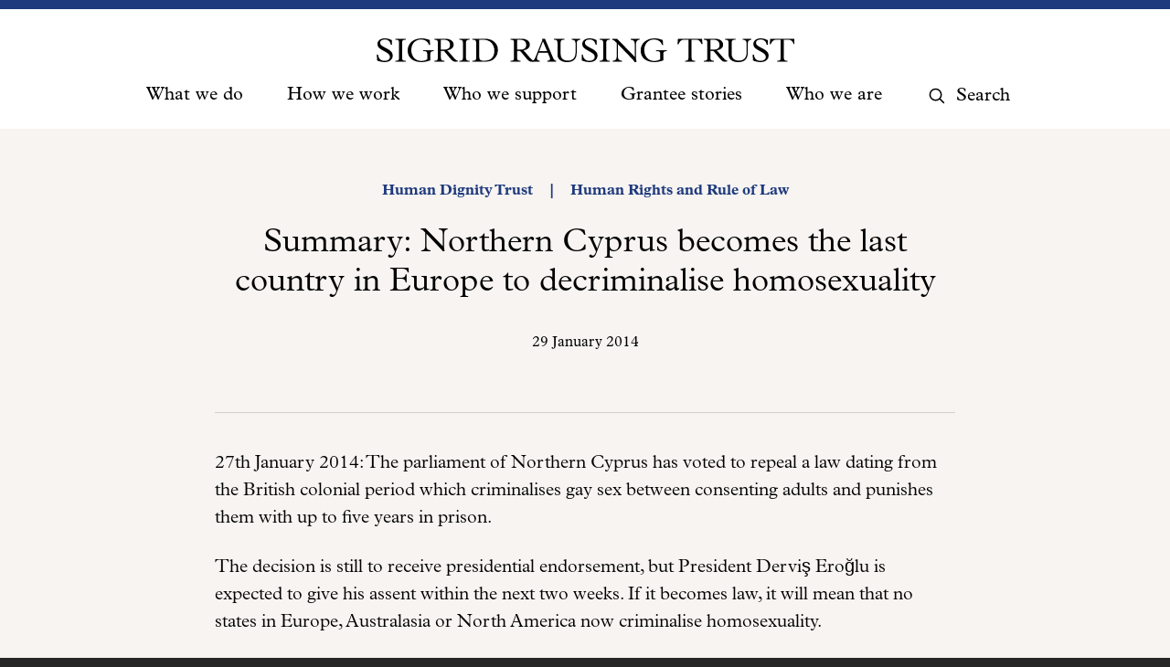

--- FILE ---
content_type: text/html; charset=UTF-8
request_url: https://www.sigrid-rausing-trust.org/story/summary-northern-cyprus-becomes-the-last-country-in-europe-to-decriminalise-homosexuality/
body_size: 9604
content:
<!doctype html><!--[if IE]><html lang="en" class="no-js ie"><![endif]--><!--[if !IE]><!--><html lang="en" class="no-js "><!--<![endif]--><head><meta charset="utf-8"><meta http-equiv="x-ua-compatible" content="ie=edge"><meta name="viewport" content="width=device-width, initial-scale=1, shrink-to-fit=no"><meta name="HandheldFriendly" content="True"><link rel="preload" as="font" crossorigin="crossorigin" type="font/woff2" href="/assets/webfonts/opensans-regular.woff2"/><title>Summary: Northern Cyprus becomes the last country in Europe to decriminalise homosexuality - The Sigrid Rausing Trust</title><meta name="description" content="The Sigrid Rausing Trust is a grant-giving foundation based in London"><meta name="url" content="https://www.sigrid-rausing-trust.org/story/summary-northern-cyprus-becomes-the-last-country-in-europe-to-decriminalise-homosexuality/"><meta property="og:title" content="Summary: Northern Cyprus becomes the last country in Europe to decriminalise homosexuality - The Sigrid Rausing Trust"><meta property="og:description" content="The Sigrid Rausing Trust is a grant-giving foundation based in London"><meta property="og:image" content="https://www.sigrid-rausing-trust.org/wp-content/themes/srt/assets/images/og-img.png"><meta property="og:url" content="https://www.sigrid-rausing-trust.org/story/summary-northern-cyprus-becomes-the-last-country-in-europe-to-decriminalise-homosexuality/"><meta name="twitter:title" content="Summary: Northern Cyprus becomes the last country in Europe to decriminalise homosexuality - The Sigrid Rausing Trust"><meta name="twitter:description" content="The Sigrid Rausing Trust is a grant-giving foundation based in London"><meta name="twitter:image" content="https://www.sigrid-rausing-trust.org/wp-content/themes/srt/assets/images/og-img.png"><meta name="twitter:card" content="summary_large_image"><title>Summary: Northern Cyprus becomes the last country in Europe to decriminalise homosexuality - The Sigrid Rausing Trust</title><style>img:is([sizes="auto" i], [sizes^="auto," i]) { contain-intrinsic-size: 3000px 1500px }</style><!-- The SEO Framework by Sybre Waaijer --><meta name="robots" content="max-snippet:-1,max-image-preview:standard,max-video-preview:-1" /><link rel="canonical" href="https://www.sigrid-rausing-trust.org/story/summary-northern-cyprus-becomes-the-last-country-in-europe-to-decriminalise-homosexuality/" /><meta name="description" content="27th January 2014: The parliament of Northern Cyprus has voted to repeal a law dating from the British colonial period which criminalises gay sex between…" /><meta property="og:type" content="article" /><meta property="og:locale" content="en_GB" /><meta property="og:site_name" content="The Sigrid Rausing Trust" /><meta property="og:title" content="Summary: Northern Cyprus becomes the last country in Europe to decriminalise homosexuality" /><meta property="og:description" content="27th January 2014: The parliament of Northern Cyprus has voted to repeal a law dating from the British colonial period which criminalises gay sex between consenting adults and punishes them with up to…" /><meta property="og:url" content="https://www.sigrid-rausing-trust.org/story/summary-northern-cyprus-becomes-the-last-country-in-europe-to-decriminalise-homosexuality/" /><meta property="article:published_time" content="2014-01-29T20:26:44+00:00" /><meta property="article:modified_time" content="2022-01-24T16:10:40+00:00" /><meta name="twitter:card" content="summary_large_image" /><meta name="twitter:title" content="Summary: Northern Cyprus becomes the last country in Europe to decriminalise homosexuality" /><meta name="twitter:description" content="27th January 2014: The parliament of Northern Cyprus has voted to repeal a law dating from the British colonial period which criminalises gay sex between consenting adults and punishes them with up to…" /><script type="application/ld+json">{"@context":"https://schema.org","@graph":[{"@type":"WebSite","@id":"https://www.sigrid-rausing-trust.org/#/schema/WebSite","url":"https://www.sigrid-rausing-trust.org/","name":"The Sigrid Rausing Trust","description":"The Sigrid Rausing Trust is a grant-giving foundation based in London","inLanguage":"en-GB","potentialAction":{"@type":"SearchAction","target":{"@type":"EntryPoint","urlTemplate":"https://www.sigrid-rausing-trust.org/search/{search_term_string}/"},"query-input":"required name=search_term_string"},"publisher":{"@type":"Organization","@id":"https://www.sigrid-rausing-trust.org/#/schema/Organization","name":"The Sigrid Rausing Trust","url":"https://www.sigrid-rausing-trust.org/"}},{"@type":"WebPage","@id":"https://www.sigrid-rausing-trust.org/story/summary-northern-cyprus-becomes-the-last-country-in-europe-to-decriminalise-homosexuality/","url":"https://www.sigrid-rausing-trust.org/story/summary-northern-cyprus-becomes-the-last-country-in-europe-to-decriminalise-homosexuality/","name":"Summary: Northern Cyprus becomes the last country in Europe to decriminalise homosexuality - The Sigrid Rausing Trust","description":"27th January 2014: The parliament of Northern Cyprus has voted to repeal a law dating from the British colonial period which criminalises gay sex between…","inLanguage":"en-GB","isPartOf":{"@id":"https://www.sigrid-rausing-trust.org/#/schema/WebSite"},"breadcrumb":{"@type":"BreadcrumbList","@id":"https://www.sigrid-rausing-trust.org/#/schema/BreadcrumbList","itemListElement":[{"@type":"ListItem","position":1,"item":"https://www.sigrid-rausing-trust.org/","name":"The Sigrid Rausing Trust"},{"@type":"ListItem","position":2,"item":"https://www.sigrid-rausing-trust.org/story/","name":"Archives: Stories"},{"@type":"ListItem","position":3,"name":"Summary: Northern Cyprus becomes the last country in Europe to decriminalise homosexuality"}]},"potentialAction":{"@type":"ReadAction","target":"https://www.sigrid-rausing-trust.org/story/summary-northern-cyprus-becomes-the-last-country-in-europe-to-decriminalise-homosexuality/"},"datePublished":"2014-01-29T20:26:44+00:00","dateModified":"2022-01-24T16:10:40+00:00"}]}</script><!-- / The SEO Framework by Sybre Waaijer | 5.47ms meta | 0.84ms boot --><link rel='dns-prefetch' href='//ajax.googleapis.com' /><script type="text/javascript">
/* <![CDATA[ */
window._wpemojiSettings = {"baseUrl":"https:\/\/s.w.org\/images\/core\/emoji\/16.0.1\/72x72\/","ext":".png","svgUrl":"https:\/\/s.w.org\/images\/core\/emoji\/16.0.1\/svg\/","svgExt":".svg","source":{"concatemoji":"https:\/\/www.sigrid-rausing-trust.org\/wp-includes\/js\/wp-emoji-release.min.js?ver=6.8.3"}};
/*! This file is auto-generated */
!function(s,n){var o,i,e;function c(e){try{var t={supportTests:e,timestamp:(new Date).valueOf()};sessionStorage.setItem(o,JSON.stringify(t))}catch(e){}}function p(e,t,n){e.clearRect(0,0,e.canvas.width,e.canvas.height),e.fillText(t,0,0);var t=new Uint32Array(e.getImageData(0,0,e.canvas.width,e.canvas.height).data),a=(e.clearRect(0,0,e.canvas.width,e.canvas.height),e.fillText(n,0,0),new Uint32Array(e.getImageData(0,0,e.canvas.width,e.canvas.height).data));return t.every(function(e,t){return e===a[t]})}function u(e,t){e.clearRect(0,0,e.canvas.width,e.canvas.height),e.fillText(t,0,0);for(var n=e.getImageData(16,16,1,1),a=0;a<n.data.length;a++)if(0!==n.data[a])return!1;return!0}function f(e,t,n,a){switch(t){case"flag":return n(e,"\ud83c\udff3\ufe0f\u200d\u26a7\ufe0f","\ud83c\udff3\ufe0f\u200b\u26a7\ufe0f")?!1:!n(e,"\ud83c\udde8\ud83c\uddf6","\ud83c\udde8\u200b\ud83c\uddf6")&&!n(e,"\ud83c\udff4\udb40\udc67\udb40\udc62\udb40\udc65\udb40\udc6e\udb40\udc67\udb40\udc7f","\ud83c\udff4\u200b\udb40\udc67\u200b\udb40\udc62\u200b\udb40\udc65\u200b\udb40\udc6e\u200b\udb40\udc67\u200b\udb40\udc7f");case"emoji":return!a(e,"\ud83e\udedf")}return!1}function g(e,t,n,a){var r="undefined"!=typeof WorkerGlobalScope&&self instanceof WorkerGlobalScope?new OffscreenCanvas(300,150):s.createElement("canvas"),o=r.getContext("2d",{willReadFrequently:!0}),i=(o.textBaseline="top",o.font="600 32px Arial",{});return e.forEach(function(e){i[e]=t(o,e,n,a)}),i}function t(e){var t=s.createElement("script");t.src=e,t.defer=!0,s.head.appendChild(t)}"undefined"!=typeof Promise&&(o="wpEmojiSettingsSupports",i=["flag","emoji"],n.supports={everything:!0,everythingExceptFlag:!0},e=new Promise(function(e){s.addEventListener("DOMContentLoaded",e,{once:!0})}),new Promise(function(t){var n=function(){try{var e=JSON.parse(sessionStorage.getItem(o));if("object"==typeof e&&"number"==typeof e.timestamp&&(new Date).valueOf()<e.timestamp+604800&&"object"==typeof e.supportTests)return e.supportTests}catch(e){}return null}();if(!n){if("undefined"!=typeof Worker&&"undefined"!=typeof OffscreenCanvas&&"undefined"!=typeof URL&&URL.createObjectURL&&"undefined"!=typeof Blob)try{var e="postMessage("+g.toString()+"("+[JSON.stringify(i),f.toString(),p.toString(),u.toString()].join(",")+"));",a=new Blob([e],{type:"text/javascript"}),r=new Worker(URL.createObjectURL(a),{name:"wpTestEmojiSupports"});return void(r.onmessage=function(e){c(n=e.data),r.terminate(),t(n)})}catch(e){}c(n=g(i,f,p,u))}t(n)}).then(function(e){for(var t in e)n.supports[t]=e[t],n.supports.everything=n.supports.everything&&n.supports[t],"flag"!==t&&(n.supports.everythingExceptFlag=n.supports.everythingExceptFlag&&n.supports[t]);n.supports.everythingExceptFlag=n.supports.everythingExceptFlag&&!n.supports.flag,n.DOMReady=!1,n.readyCallback=function(){n.DOMReady=!0}}).then(function(){return e}).then(function(){var e;n.supports.everything||(n.readyCallback(),(e=n.source||{}).concatemoji?t(e.concatemoji):e.wpemoji&&e.twemoji&&(t(e.twemoji),t(e.wpemoji)))}))}((window,document),window._wpemojiSettings);
/* ]]> */
</script><style id='wp-emoji-styles-inline-css' type='text/css'>

	img.wp-smiley, img.emoji {
		display: inline !important;
		border: none !important;
		box-shadow: none !important;
		height: 1em !important;
		width: 1em !important;
		margin: 0 0.07em !important;
		vertical-align: -0.1em !important;
		background: none !important;
		padding: 0 !important;
	}
</style><link rel='stylesheet' id='wp-block-library-css' href='https://www.sigrid-rausing-trust.org/wp-includes/css/dist/block-library/style.min.css?ver=6.8.3' type='text/css' media='all' /><style id='classic-theme-styles-inline-css' type='text/css'>
/*! This file is auto-generated */
.wp-block-button__link{color:#fff;background-color:#32373c;border-radius:9999px;box-shadow:none;text-decoration:none;padding:calc(.667em + 2px) calc(1.333em + 2px);font-size:1.125em}.wp-block-file__button{background:#32373c;color:#fff;text-decoration:none}
</style><style id='global-styles-inline-css' type='text/css'>
:root{--wp--preset--aspect-ratio--square: 1;--wp--preset--aspect-ratio--4-3: 4/3;--wp--preset--aspect-ratio--3-4: 3/4;--wp--preset--aspect-ratio--3-2: 3/2;--wp--preset--aspect-ratio--2-3: 2/3;--wp--preset--aspect-ratio--16-9: 16/9;--wp--preset--aspect-ratio--9-16: 9/16;--wp--preset--color--black: #000000;--wp--preset--color--cyan-bluish-gray: #abb8c3;--wp--preset--color--white: #ffffff;--wp--preset--color--pale-pink: #f78da7;--wp--preset--color--vivid-red: #cf2e2e;--wp--preset--color--luminous-vivid-orange: #ff6900;--wp--preset--color--luminous-vivid-amber: #fcb900;--wp--preset--color--light-green-cyan: #7bdcb5;--wp--preset--color--vivid-green-cyan: #00d084;--wp--preset--color--pale-cyan-blue: #8ed1fc;--wp--preset--color--vivid-cyan-blue: #0693e3;--wp--preset--color--vivid-purple: #9b51e0;--wp--preset--gradient--vivid-cyan-blue-to-vivid-purple: linear-gradient(135deg,rgba(6,147,227,1) 0%,rgb(155,81,224) 100%);--wp--preset--gradient--light-green-cyan-to-vivid-green-cyan: linear-gradient(135deg,rgb(122,220,180) 0%,rgb(0,208,130) 100%);--wp--preset--gradient--luminous-vivid-amber-to-luminous-vivid-orange: linear-gradient(135deg,rgba(252,185,0,1) 0%,rgba(255,105,0,1) 100%);--wp--preset--gradient--luminous-vivid-orange-to-vivid-red: linear-gradient(135deg,rgba(255,105,0,1) 0%,rgb(207,46,46) 100%);--wp--preset--gradient--very-light-gray-to-cyan-bluish-gray: linear-gradient(135deg,rgb(238,238,238) 0%,rgb(169,184,195) 100%);--wp--preset--gradient--cool-to-warm-spectrum: linear-gradient(135deg,rgb(74,234,220) 0%,rgb(151,120,209) 20%,rgb(207,42,186) 40%,rgb(238,44,130) 60%,rgb(251,105,98) 80%,rgb(254,248,76) 100%);--wp--preset--gradient--blush-light-purple: linear-gradient(135deg,rgb(255,206,236) 0%,rgb(152,150,240) 100%);--wp--preset--gradient--blush-bordeaux: linear-gradient(135deg,rgb(254,205,165) 0%,rgb(254,45,45) 50%,rgb(107,0,62) 100%);--wp--preset--gradient--luminous-dusk: linear-gradient(135deg,rgb(255,203,112) 0%,rgb(199,81,192) 50%,rgb(65,88,208) 100%);--wp--preset--gradient--pale-ocean: linear-gradient(135deg,rgb(255,245,203) 0%,rgb(182,227,212) 50%,rgb(51,167,181) 100%);--wp--preset--gradient--electric-grass: linear-gradient(135deg,rgb(202,248,128) 0%,rgb(113,206,126) 100%);--wp--preset--gradient--midnight: linear-gradient(135deg,rgb(2,3,129) 0%,rgb(40,116,252) 100%);--wp--preset--font-size--small: 13px;--wp--preset--font-size--medium: 20px;--wp--preset--font-size--large: 36px;--wp--preset--font-size--x-large: 42px;--wp--preset--spacing--20: 0.44rem;--wp--preset--spacing--30: 0.67rem;--wp--preset--spacing--40: 1rem;--wp--preset--spacing--50: 1.5rem;--wp--preset--spacing--60: 2.25rem;--wp--preset--spacing--70: 3.38rem;--wp--preset--spacing--80: 5.06rem;--wp--preset--shadow--natural: 6px 6px 9px rgba(0, 0, 0, 0.2);--wp--preset--shadow--deep: 12px 12px 50px rgba(0, 0, 0, 0.4);--wp--preset--shadow--sharp: 6px 6px 0px rgba(0, 0, 0, 0.2);--wp--preset--shadow--outlined: 6px 6px 0px -3px rgba(255, 255, 255, 1), 6px 6px rgba(0, 0, 0, 1);--wp--preset--shadow--crisp: 6px 6px 0px rgba(0, 0, 0, 1);}:where(.is-layout-flex){gap: 0.5em;}:where(.is-layout-grid){gap: 0.5em;}body .is-layout-flex{display: flex;}.is-layout-flex{flex-wrap: wrap;align-items: center;}.is-layout-flex > :is(*, div){margin: 0;}body .is-layout-grid{display: grid;}.is-layout-grid > :is(*, div){margin: 0;}:where(.wp-block-columns.is-layout-flex){gap: 2em;}:where(.wp-block-columns.is-layout-grid){gap: 2em;}:where(.wp-block-post-template.is-layout-flex){gap: 1.25em;}:where(.wp-block-post-template.is-layout-grid){gap: 1.25em;}.has-black-color{color: var(--wp--preset--color--black) !important;}.has-cyan-bluish-gray-color{color: var(--wp--preset--color--cyan-bluish-gray) !important;}.has-white-color{color: var(--wp--preset--color--white) !important;}.has-pale-pink-color{color: var(--wp--preset--color--pale-pink) !important;}.has-vivid-red-color{color: var(--wp--preset--color--vivid-red) !important;}.has-luminous-vivid-orange-color{color: var(--wp--preset--color--luminous-vivid-orange) !important;}.has-luminous-vivid-amber-color{color: var(--wp--preset--color--luminous-vivid-amber) !important;}.has-light-green-cyan-color{color: var(--wp--preset--color--light-green-cyan) !important;}.has-vivid-green-cyan-color{color: var(--wp--preset--color--vivid-green-cyan) !important;}.has-pale-cyan-blue-color{color: var(--wp--preset--color--pale-cyan-blue) !important;}.has-vivid-cyan-blue-color{color: var(--wp--preset--color--vivid-cyan-blue) !important;}.has-vivid-purple-color{color: var(--wp--preset--color--vivid-purple) !important;}.has-black-background-color{background-color: var(--wp--preset--color--black) !important;}.has-cyan-bluish-gray-background-color{background-color: var(--wp--preset--color--cyan-bluish-gray) !important;}.has-white-background-color{background-color: var(--wp--preset--color--white) !important;}.has-pale-pink-background-color{background-color: var(--wp--preset--color--pale-pink) !important;}.has-vivid-red-background-color{background-color: var(--wp--preset--color--vivid-red) !important;}.has-luminous-vivid-orange-background-color{background-color: var(--wp--preset--color--luminous-vivid-orange) !important;}.has-luminous-vivid-amber-background-color{background-color: var(--wp--preset--color--luminous-vivid-amber) !important;}.has-light-green-cyan-background-color{background-color: var(--wp--preset--color--light-green-cyan) !important;}.has-vivid-green-cyan-background-color{background-color: var(--wp--preset--color--vivid-green-cyan) !important;}.has-pale-cyan-blue-background-color{background-color: var(--wp--preset--color--pale-cyan-blue) !important;}.has-vivid-cyan-blue-background-color{background-color: var(--wp--preset--color--vivid-cyan-blue) !important;}.has-vivid-purple-background-color{background-color: var(--wp--preset--color--vivid-purple) !important;}.has-black-border-color{border-color: var(--wp--preset--color--black) !important;}.has-cyan-bluish-gray-border-color{border-color: var(--wp--preset--color--cyan-bluish-gray) !important;}.has-white-border-color{border-color: var(--wp--preset--color--white) !important;}.has-pale-pink-border-color{border-color: var(--wp--preset--color--pale-pink) !important;}.has-vivid-red-border-color{border-color: var(--wp--preset--color--vivid-red) !important;}.has-luminous-vivid-orange-border-color{border-color: var(--wp--preset--color--luminous-vivid-orange) !important;}.has-luminous-vivid-amber-border-color{border-color: var(--wp--preset--color--luminous-vivid-amber) !important;}.has-light-green-cyan-border-color{border-color: var(--wp--preset--color--light-green-cyan) !important;}.has-vivid-green-cyan-border-color{border-color: var(--wp--preset--color--vivid-green-cyan) !important;}.has-pale-cyan-blue-border-color{border-color: var(--wp--preset--color--pale-cyan-blue) !important;}.has-vivid-cyan-blue-border-color{border-color: var(--wp--preset--color--vivid-cyan-blue) !important;}.has-vivid-purple-border-color{border-color: var(--wp--preset--color--vivid-purple) !important;}.has-vivid-cyan-blue-to-vivid-purple-gradient-background{background: var(--wp--preset--gradient--vivid-cyan-blue-to-vivid-purple) !important;}.has-light-green-cyan-to-vivid-green-cyan-gradient-background{background: var(--wp--preset--gradient--light-green-cyan-to-vivid-green-cyan) !important;}.has-luminous-vivid-amber-to-luminous-vivid-orange-gradient-background{background: var(--wp--preset--gradient--luminous-vivid-amber-to-luminous-vivid-orange) !important;}.has-luminous-vivid-orange-to-vivid-red-gradient-background{background: var(--wp--preset--gradient--luminous-vivid-orange-to-vivid-red) !important;}.has-very-light-gray-to-cyan-bluish-gray-gradient-background{background: var(--wp--preset--gradient--very-light-gray-to-cyan-bluish-gray) !important;}.has-cool-to-warm-spectrum-gradient-background{background: var(--wp--preset--gradient--cool-to-warm-spectrum) !important;}.has-blush-light-purple-gradient-background{background: var(--wp--preset--gradient--blush-light-purple) !important;}.has-blush-bordeaux-gradient-background{background: var(--wp--preset--gradient--blush-bordeaux) !important;}.has-luminous-dusk-gradient-background{background: var(--wp--preset--gradient--luminous-dusk) !important;}.has-pale-ocean-gradient-background{background: var(--wp--preset--gradient--pale-ocean) !important;}.has-electric-grass-gradient-background{background: var(--wp--preset--gradient--electric-grass) !important;}.has-midnight-gradient-background{background: var(--wp--preset--gradient--midnight) !important;}.has-small-font-size{font-size: var(--wp--preset--font-size--small) !important;}.has-medium-font-size{font-size: var(--wp--preset--font-size--medium) !important;}.has-large-font-size{font-size: var(--wp--preset--font-size--large) !important;}.has-x-large-font-size{font-size: var(--wp--preset--font-size--x-large) !important;}
:where(.wp-block-post-template.is-layout-flex){gap: 1.25em;}:where(.wp-block-post-template.is-layout-grid){gap: 1.25em;}
:where(.wp-block-columns.is-layout-flex){gap: 2em;}:where(.wp-block-columns.is-layout-grid){gap: 2em;}
:root :where(.wp-block-pullquote){font-size: 1.5em;line-height: 1.6;}
</style><link rel='stylesheet' id='page-list-style-css' href='https://www.sigrid-rausing-trust.org/wp-content/plugins/page-list/css/page-list.css?ver=5.9' type='text/css' media='all' /><link rel='stylesheet' id='srt_theme-css' href='https://www.sigrid-rausing-trust.org/wp-content/themes/srt/assets/css/style.css?ver=1.1' type='text/css' media='screen' /><link rel='stylesheet' id='srt_theme_facetwp-css' href='https://www.sigrid-rausing-trust.org/wp-content/themes/srt/assets/css/facetwp-custom.css?ver=1.1' type='text/css' media='screen' /><link rel='stylesheet' id='srt_theme_print-css' href='https://www.sigrid-rausing-trust.org/wp-content/themes/srt/assets/css/print.css?ver=1.1' type='text/css' media='print' /><link rel='stylesheet' id='magnific-popup-css' href='https://www.sigrid-rausing-trust.org/wp-content/themes/srt/assets/css/magnific-popup-min.css?ver=1.1.0' type='text/css' media='screen' /><link rel='stylesheet' id='lightgallery-css' href='https://www.sigrid-rausing-trust.org/wp-content/themes/srt/assets/css/lightgallery.min.css?ver=1.8.2' type='text/css' media='screen' /><link rel="https://api.w.org/" href="https://www.sigrid-rausing-trust.org/wp-json/" /><link rel="EditURI" type="application/rsd+xml" title="RSD" href="https://www.sigrid-rausing-trust.org/xmlrpc.php?rsd" /><link rel="alternate" title="oEmbed (JSON)" type="application/json+oembed" href="https://www.sigrid-rausing-trust.org/wp-json/oembed/1.0/embed?url=https%3A%2F%2Fwww.sigrid-rausing-trust.org%2Fstory%2Fsummary-northern-cyprus-becomes-the-last-country-in-europe-to-decriminalise-homosexuality%2F" /><link rel="alternate" title="oEmbed (XML)" type="text/xml+oembed" href="https://www.sigrid-rausing-trust.org/wp-json/oembed/1.0/embed?url=https%3A%2F%2Fwww.sigrid-rausing-trust.org%2Fstory%2Fsummary-northern-cyprus-becomes-the-last-country-in-europe-to-decriminalise-homosexuality%2F&#038;format=xml" /><style type="text/css" id="wp-custom-css">
			.section-filters .section-header {
    margin-bottom: 0.90rem !important;
    transition: margin-bottom 0.3s;
}		</style><meta name="apple-mobile-web-app-capable" content="yes"><meta name="apple-mobile-web-app-status-bar-style" content="black-translucent"><meta name="apple-mobile-web-app-title" content="Summary: Northern Cyprus becomes the last country in Europe to decriminalise homosexuality - The Sigrid Rausing Trust"><link rel="apple-touch-icon" sizes="180x180" href="https://www.sigrid-rausing-trust.org/wp-content/themes/srt/assets/images/apple-touch-icon.png"><meta name="mobile-web-app-capable" content="yes"><meta name="theme-color" content="#263238"><link rel="manifest" href="https://www.sigrid-rausing-trust.org/wp-content/themes/srt/assets/images/manifest.json"><link rel="icon" type="image/png" href="https://www.sigrid-rausing-trust.org/wp-content/themes/srt/assets/images/favicon-32x32.png" sizes="32x32"><link rel="icon" type="image/png" href="https://www.sigrid-rausing-trust.org/wp-content/themes/srt/assets/images/favicon-16x16.png" sizes="16x16"><link rel="mask-icon" href="https://www.sigrid-rausing-trust.org/wp-content/themes/srt/assets/images/safari-pinned-tab.svg" color="#263238"><link rel="shortcut icon" href="https://www.sigrid-rausing-trust.org/wp-content/themes/srt/assets/images/favicon.ico"><meta name="msapplication-config" content="https://www.sigrid-rausing-trust.org/wp-content/themes/srt/assets/images/browserconfig.xml"><link rel="stylesheet" href="https://use.typekit.net/mri3jwi.css"><!-- Google Tag Manager --><script>
			(function(w, d, s, l, i) {
			  w[l] = w[l] || [];
			  w[l].push({
			    'gtm.start': new Date().getTime(),
			    event: 'gtm.js'
			  });
			  var f = d.getElementsByTagName(s)[0],
			    j = d.createElement(s),
			    dl = l != 'dataLayer' ? '&l=' + l : '';
			  j.async = true;
			  j.src =
			    'https://www.googletagmanager.com/gtm.js?id=' + i + dl;
			  f.parentNode.insertBefore(j, f);
			})(window, document, 'script', 'dataLayer', 'GTM-MDNH6V5'); </script><!--End Google Tag Manager --></head><body  class="single-post hide-footer-banner" ><!-- Google Tag Manager (noscript) --><noscript><iframe src="https://www.googletagmanager.com/ns.html?id=GTM-MDNH6V5" height="0" width="0" style="display:none;visibility:hidden"></iframe></noscript><!-- End Google Tag Manager (noscript) --><a class="skip-link button" id="skip-nav" href="#main" tabindex="0">Skip to content</a><header class="header clearfix" id="top"><a href="/" id="logo" class="header-logo"><img src="https://www.sigrid-rausing-trust.org/wp-content/themes/srt/assets/images/logo.svg" alt="Summary: Northern Cyprus becomes the last country in Europe to decriminalise homosexuality - The Sigrid Rausing Trust" class="header-logo-image"/><span class="visually-hidden">Summary: Northern Cyprus becomes the last country in Europe to decriminalise homosexuality - The Sigrid Rausing Trust</span></a><div class="header-inner"><nav class="header-nav"><ul class="header-nav-list clearfix"><li class="nav-item"><a href="https://www.sigrid-rausing-trust.org/what-we-do/" class="nav-item-link">What we do</a><ul class="dropdown" role="dropdown navigation"><li class="dropdown-item"><a href="https://www.sigrid-rausing-trust.org/what-we-do/our-programmes/" class="nav-item-link">Our Programmes</a></li><li class="dropdown-item"><a href="https://www.sigrid-rausing-trust.org/what-we-do/strategic-initiatives/" class="nav-item-link">Strategic Initiatives</a></li></ul></li><li class="nav-item"><a href="https://www.sigrid-rausing-trust.org/how-we-work/" class="nav-item-link">How we work</a><ul class="dropdown" role="dropdown navigation"><li class="dropdown-item"><a href="https://www.sigrid-rausing-trust.org/how-we-work/our-grant-making-process/" class="nav-item-link">Our grant-making process</a></li><li class="dropdown-item"><a href="https://www.sigrid-rausing-trust.org/how-we-work/grantee-code-of-conduct/" class="nav-item-link">Grantee code of conduct</a></li></ul></li><li class="nav-item"><a href="https://www.sigrid-rausing-trust.org/who-we-support/" class="nav-item-link">Who we support</a></li><li class="nav-item"><a href="https://www.sigrid-rausing-trust.org/grantee-stories/" class="nav-item-link">Grantee stories</a></li><li class="nav-item"><a href="https://www.sigrid-rausing-trust.org/who-we-are/" class="nav-item-link">Who we are</a><ul class="dropdown" role="dropdown navigation"><li class="dropdown-item"><a href="https://www.sigrid-rausing-trust.org/who-we-are/our-history/" class="nav-item-link">Our history</a></li><li class="dropdown-item"><a href="https://www.sigrid-rausing-trust.org/who-we-are/staff/" class="nav-item-link">Trustees and staff</a></li></ul></li><li class="nav-item"><form method="get" class="search" action="https://www.sigrid-rausing-trust.org"><div role="search"><button class="search-button" type="submit" aria-label="Search submit"><span><svg aria-hidden="true" class="search-icon"><use xlink:href="https://www.sigrid-rausing-trust.org/wp-content/themes/srt/assets/svg/icons.svg#search"/></svg></span></button><label class="search-label visually-hidden" for="search-header">Search website</label><input name="s"  value="" id="search-header" class="search-input" type="text" placeholder="Search"></div></form></li></ul></nav><button for="rnav-open" id="rnav-button" class="menu-button" aria-controls="menu" aria-expanded="false">Menu
				<svg aria-hidden="true" class="icon"><use xlink:href="https://www.sigrid-rausing-trust.org/wp-content/themes/srt/assets/svg/icons.svg#menu"/></svg></button></header><div class="rnav-outer" aria-expanded="false"><div class="rnav-search"><form method="get" class="search" action="https://www.sigrid-rausing-trust.org"><div role="search"><button class="search-button" type="submit" aria-label="Search submit"><span><svg aria-hidden="true" class="search-icon"><use xlink:href="https://www.sigrid-rausing-trust.org/wp-content/themes/srt/assets/svg/icons.svg#search"/></svg></span></button><label class="search-label visually-hidden" for="search-rnav">Search website</label><input name="s"  value="" id="search-rnav" class="search-input" type="text" placeholder="Search"></div></form></div><nav class="rnav"><ul class="rnav-list" id="menu"><li class="rnav-item with-dropdown" aria-haspopup="true"><a href="https://www.sigrid-rausing-trust.org/what-we-do/" class="rnav-item-link">What we do</a><button class="rnav-arrow" aria-expanded="false"><svg aria-hidden="true" class="icon"><use xlink:href="/assets/svg/icons.svg#arrow-down"/>Expand dropdown</svg></button><ul class="rnav-dropdown" aria-expanded="false" aria-label="What we do submenu"><li class="rnav-item"><a href="https://www.sigrid-rausing-trust.org/what-we-do/our-programmes/" class="rnav-item-link">Our Programmes</a></li><li class="rnav-item"><a href="https://www.sigrid-rausing-trust.org/what-we-do/strategic-initiatives/" class="rnav-item-link">Strategic Initiatives</a></li></ul></li><li class="rnav-item with-dropdown" aria-haspopup="true"><a href="https://www.sigrid-rausing-trust.org/how-we-work/" class="rnav-item-link">How we work</a><button class="rnav-arrow" aria-expanded="false"><svg aria-hidden="true" class="icon"><use xlink:href="/assets/svg/icons.svg#arrow-down"/>Expand dropdown</svg></button><ul class="rnav-dropdown" aria-expanded="false" aria-label="How we work submenu"><li class="rnav-item"><a href="https://www.sigrid-rausing-trust.org/how-we-work/our-grant-making-process/" class="rnav-item-link">Our grant-making process</a></li><li class="rnav-item"><a href="https://www.sigrid-rausing-trust.org/how-we-work/grantee-code-of-conduct/" class="rnav-item-link">Grantee code of conduct</a></li></ul></li><li class="rnav-item" ><a href="https://www.sigrid-rausing-trust.org/who-we-support/" class="rnav-item-link">Who we support</a></li><li class="rnav-item" ><a href="https://www.sigrid-rausing-trust.org/grantee-stories/" class="rnav-item-link">Grantee stories</a></li><li class="rnav-item with-dropdown" aria-haspopup="true"><a href="https://www.sigrid-rausing-trust.org/who-we-are/" class="rnav-item-link">Who we are</a><button class="rnav-arrow" aria-expanded="false"><svg aria-hidden="true" class="icon"><use xlink:href="/assets/svg/icons.svg#arrow-down"/>Expand dropdown</svg></button><ul class="rnav-dropdown" aria-expanded="false" aria-label="Who we are submenu"><li class="rnav-item"><a href="https://www.sigrid-rausing-trust.org/who-we-are/our-history/" class="rnav-item-link">Our history</a></li><li class="rnav-item"><a href="https://www.sigrid-rausing-trust.org/who-we-are/staff/" class="rnav-item-link">Trustees and staff</a></li></ul></li></ul></nav></div><main id="main" tabindex="-1" class=" stone  main clearfix"><section class=" hero-outer hero-stacked stone  section"><div class="hero"><header class="hero-info"><div class="hero-inner"><ul class="tags hero-tags clearfix"><li class="metatag"><a href="https://www.sigrid-rausing-trust.org/grantee/human-dignity-trust/" class="metatag-link"><span>Human Dignity Trust</span></a></li><li class="metatag"><a href="https://www.sigrid-rausing-trust.org/programme/human-rights-and-the-rule-of-law/" class="metatag-link"><span>Human Rights and Rule of Law</span></a></li></ul><h1 class="hero-title">Summary: Northern Cyprus becomes the last country in Europe to decriminalise homosexuality</h1><ul class="tags hero-meta clearfix"><li class="metatag"><time datetime="14-01-29">29 January 2014</time></li></ul></div></header></div></section><div class="main-section single stone"><div class="container"><div class="article"><div class="content clearfix "><p>27th January 2014: The parliament of Northern Cyprus has voted to repeal a law dating from the British colonial period which criminalises gay sex between consenting adults and punishes them with up to five years in prison.</p><p>The decision is still to receive presidential endorsement, but President Derviş Eroğlu is expected to give his assent within the next two weeks. If it becomes law, it will mean that no states in Europe, Australasia or North America now criminalise homosexuality.</p><p>SRT grantee the <a href="https://www.sigrid-rausing-trust.org/Grantees/Human-Dignity-Trust">Human Dignity Trust</a> and the LGBT organisation Queer Cyprus launched a case at the European Court of Human Rights last year arguing that the continuing criminalisation of consenting sexual acts in Northern Cyprus is a breach of international law. The European Convention of Human Rights required Northern Cyprus to decriminalise, and the Court would have forced the law to be changed.</p><p>Cyprus legalised gay sex between consenting adults in 1993, but due to its division into separate Greek and Turkish states, many criminal laws inherited from the British colonial era – including the ban on homosexuality – remained in force in the North.</p><p>Article from the Guardian about the decision: <a href="http://www.theguardian.com/world/2014/jan/27/northern-cyprus-ban-gay-sex-repeal-homosexual">http://www.theguardian.com/world/2014/jan/27/northern-cyprus-ban-gay-sex-repeal-homosexual</a></p><br /><a class="return-link" href="/grantee-stories/">Return to grantee stories</a></div></div></div><!--End container --></div><!--End main section --><div class="components"></div></main><div class="footer-banner"><div class="container"><div class="footer-banner-message">Please note that we do not accept unsolicited applications.</div></div></div><footer class="section footer"><div class="container"><div class="footer-header"><a href="/" class="footer-logo"><picture><source type="image/svg+xml" srcset="https://www.sigrid-rausing-trust.org/wp-content/themes/srt/assets/images/logo.svg"/><img srcset="https://www.sigrid-rausing-trust.org/wp-content/themes/srt/assets/images/logo.png 1x, https://www.sigrid-rausing-trust.org/wp-content/themes/srt/assets/images/logo@2x.png 2x" src="https://www.sigrid-rausing-trust.org/wp-content/themes/srt/assets/images/logo.png" width="40" height="40" alt="Summary: Northern Cyprus becomes the last country in Europe to decriminalise homosexuality - The Sigrid Rausing Trust" class="footer-logo-image"/></picture></a></div><div class="footer-nav-outer"><ul class="footer-nav"><li class="footer-nav-item"><a href="https://www.sigrid-rausing-trust.org/contact-us/" class="footer-nav-item-link">Contact us</a></li><li class="footer-nav-item"><a href="https://www.sigrid-rausing-trust.org/privacy-page/" class="footer-nav-item-link">Privacy policy</a></li><li class="footer-nav-item"><a href="https://www.sigrid-rausing-trust.org/accessibility-statement/" class="footer-nav-item-link">Accessibility statement</a></li><li class="footer-nav-item"><a href="https://www.sigrid-rausing-trust.org/jobs/" class="footer-nav-item-link">Jobs</a></li><li class="footer-nav-item"><a href="https://www.sigrid-rausing-trust.org/sitemap/" class="footer-nav-item-link">Sitemap</a></li><li class="footer-nav-item"><a href="https://twitter.com/SRausingTrust" class="footer-nav-item-link">Twitter</a></li></ul></div><div class="footer-credits"><p>© Copyright 2021 Charity No: 1194828</p><p>Charity website design by <a href="https://fatbeehive.com" class="footer-nav-item-link">Fat Beehive</a></p></div><div class="backtotop"><a class="button"><svg aria-hidden="true" class="search-icon"><use xlink:href="https://www.sigrid-rausing-trust.org/wp-content/themes/srt/assets/svg/icons.svg#arrow-main-right"/></svg><span>Back to top</span></a></div></div></footer><script type="speculationrules">
{"prefetch":[{"source":"document","where":{"and":[{"href_matches":"\/*"},{"not":{"href_matches":["\/wp-*.php","\/wp-admin\/*","\/wp-content\/uploads\/*","\/wp-content\/*","\/wp-content\/plugins\/*","\/wp-content\/themes\/srt\/*","\/*\\?(.+)"]}},{"not":{"selector_matches":"a[rel~=\"nofollow\"]"}},{"not":{"selector_matches":".no-prefetch, .no-prefetch a"}}]},"eagerness":"conservative"}]}
</script><script type="text/javascript" src="https://ajax.googleapis.com/ajax/libs/jquery/3.4.1/jquery.min.js?ver=3.4.1" id="jquery-js"></script><script type="text/javascript" src="https://www.sigrid-rausing-trust.org/wp-content/themes/srt/assets/js/min/core.min.js?ver=1.1" id="srt_theme_core_js-js"></script><script src="https://cc.cdn.civiccomputing.com/9/cookieControl-9.x.min.js" type="text/javascript"></script><script>
				  var config = {
				    apiKey: '061233b7c058e929f2210afaa353c8b78e77b706',
				    product: 'COMMUNITY',
				    initialState: 'closed',
				    notifyOnce: true,
				    settingsStyle: 'button',
				    rejectButton: false,
				    consentCookieExpiry: 90,
				    closeStyle: 'button',
				    notifyDismissButton: false,
				    acceptBehaviour: 'recommended',
				    text: {
				      title: 'Our use of cookies',
				      intro: 'We use essential cookies to make our site work. We’d also like to set optional cookies to help us understand more about how people use the website to help us make further improvements.',
				      necessaryTitle: 'Essential Cookies',
				      necessaryDescription: 'Essential cookies enable core functionality such as page navigation and access to secure areas. The website cannot function properly without these cookies. You can disable these cookies by changing your browser settings, but this may affect how the' +
				          ' website functions.',
				      acceptRecommended: 'Accept recommended settings',
				      accept: 'Accept recommended settings',
				      acceptSettings: 'Accept recommended settings',
				      closeLabel: 'Save your preferred settings'
				    },
				    statement: {
				      description: 'You can find out more about the cookies we use in our ',
				      name: 'Privacy policy',
				      url: 'https://www.sigrid-rausing-trust.org/privacy-page/',
				      updated: '07/04/2021'
				    },
				    necessaryCookies: [
				      'PHPSESSID',
				      'wordpress_*',
				      'wfwaf-authcookie-*',
				      'wf_loginalerted_*',
				      'wfCBLBypass',
				      '__cfduid',
				      '__cfruid',
				      'lang',
				      'CookieConsent',
				      'CookieControl',
				      'gravityformsfbgfgocardlesshosted'
				    ],
				    optionalCookies: [
				      {
				        name: 'analytics',
				        label: 'Analytics',
				        recommendedState: true,
				        description: `We'd also like to set anonymous Google Analytics cookies to help us to improve our website by collecting and reporting information on how you use it. For more information on how these cookies work please see our privacy policy `,
				        cookies: [
				          '_ga',
				          '_gid',
				          '_gat*',
						  '_ga*',
				          '__utma',
				          '__utmt',
				          '__utmb',
				          '__utmc',
				          '__utmz',
				          '__utmv'
				        ],
				        onAccept: function() {
									dataLayer.push({
										'civic_cookies_analytics': 'a001',
										'event': 'civicCookies_analyticsAccept'
									});
									console.log( 'Analytics accept clicked');
				        },
				        onRevoke: function() {
									dataLayer.push({
										'civic_cookies_analytics': 'a000',
										'event': 'civicCookies_analyticsDecline'
									});

							     window.location.reload();
				        }
				      }, {
				        name: 'marketing',
				        label: 'Marketing Analytics',
				        recommendedState: false,
				        description: 'We\'d like to use marketing cookies to help us decide which topics you may be interested in. This data makes the content you see on social channels more relevant.',
				        cookies: [
				          '_fbp',
				          'fr',
				          'i/adsct',
				          'IDE',
				          'r/collect',
				          'test_cookie',
				          'tr',
				          'VISITOR_INFO1_LIVE',
				          'YSC',
				          'yt.innertube::nextId',
				          'yt.innertube::requests',
				          'yt-remote-cast-installed',
				          'yt-remote-connected-devices',
				          'yt-remote-device-id',
				          'yt-remote-fast-check-period',
				          'yt-remote-session-app',
				          'yt-remote-session-name'
				        ],
				        onAccept: function() {
									dataLayer.push({
										'civic_cookies_marketing': 'a001',
										'event': 'civicCookies_marketingAccept'
									});

				        },
				        onRevoke: function() {
									dataLayer.push({
										'civic_cookies_marketing': 'a000',
										'event': 'civicCookies_marketingDecline'
									});
				          window.location.reload();
				        }
				      }
				    ],

						position: 'LEFT',
		 				theme: 'LIGHT'
				  };

				  CookieControl.load( config );
				</script><script type="text/javascript">
					$(document).ready(function() {
						// SVG4Everybody
						svg4everybody();

						// Object-fit polyfill
						objectFitImages();

						// Lightgallery
						$(".gallery").lightGallery({selector: '.gallery-item:not(.slick-cloned)'});

						// Magnicfic Popup
						$('.popup-video').magnificPopup({type: 'iframe'});
					});

					// Add aria labels to pagination
					var pagItems = document.querySelectorAll( '.pagination_element' );
					if ( pagItems) {
						for (var i = 0; i < pagItems.length; i++) {
							var counter = i + 1;
							var string = "Page " + counter;

							if ( pagItems[ i ].getAttribute( 'aria-current' ) ) {
								string = "Page " + counter + ", Current Page";
							}

							pagItems[ i ].setAttribute( 'aria-label', string );
						}
					}
				</script><script>
					$(function() {
						$(".rnav-arrow").on("click", function() {
							$(".icon").toggleClass("arrow-rotate", 1000);
						});
					});
				</script></body></html>

--- FILE ---
content_type: text/css
request_url: https://www.sigrid-rausing-trust.org/wp-content/themes/srt/assets/css/facetwp-custom.css?ver=1.1
body_size: -256
content:
.facetwp-autocomplete-update {
    display: none;
}

.facetwp-selection-label {
	display: none;
}

--- FILE ---
content_type: text/css
request_url: https://www.sigrid-rausing-trust.org/wp-content/themes/srt/assets/css/print.css?ver=1.1
body_size: 5515
content:
.dribbble{color:#EA4C89}.facebook{color:#3B5999}.flickr{color:#FF0084}.googleplus{color:#DD4B39}.instagram{color:#E4405F}.linkedin{color:#0077B5}.pinterest{color:#BD081C}.snapchat{color:#FFFC00}.soundcloud{color:#f30}.tumblr{color:#34465D}.twitter{color:#55ACEE}.vimeo{color:#1AB7EA}.whatsapp{color:#25D366}.youtube{color:#CD201F}#accesskey,.header,.breadcrumbs,.button,.btn,.footer,.header-nav,.menu-button,.metadata-share,.pagination,.rnav,.sidebar,.article-footer,.visually-hidden,.fluid-width-video-wrapper,.strp-window,iframe,form,input{display:none}.header-logo-image{display:block;margin:2rem auto}body{background:transparent;color:#000;font:400 12pt/1.3 Georgia,Times,"Times New Roman",serif;-ms-font-feature-settings:'liga', 'kern';-o-font-feature-settings:'liga', 'kern';font-feature-settings:'liga', 'kern';width:80%;margin:auto}h1,h2,h3,h4,h5,h6{font-family:"Trebuchet MS","Lucida Grande",Tahoma,sans-serif;font-weight:700;page-break-after:avoid}h1{font-size:30pt}h2{font-size:25pt}h3{font-size:20pt}h4,h5,h6{font-size:18pt}ol li{list-style:decimal}ol li ol li{list-style:lower-roman}ol li ul li{list-style:circle}ul li{list-style:disc}ul li ul li{list-style:circle}ul li ol li{list-style:decimal}img{width:auto;margin:auto;max-width:100%}figcaption{font-style:italic;text-align:center}a{text-decoration:none;color:currentColor}blockquote{border-left:4px solid #000;font:italic 400 16pt Georgia,Times,"Times New Roman",serif;margin:2rem 0;padding-left:1rem}cite{color:#666;display:block;font:normal 400 12pt "Trebuchet MS","Lucida Grande",Tahoma,sans-serif}q{font-style:italic;quotes:"‘" "’" "“" "”"}q:before{content:open-quote}q:after{content:close-quote}table{border-spacing:0;display:inline-block;max-width:100%;vertical-align:top}th,td{border:1px solid #ccc;min-width:140px;padding:.25rem .5rem;text-align:left}thead td,tfoot td,th{font-weight:700}.metadata{color:#666;font:"Trebuchet MS","Lucida Grande",Tahoma,sans-serif}

/*# sourceMappingURL=[data-uri] */


--- FILE ---
content_type: image/svg+xml
request_url: https://www.sigrid-rausing-trust.org/wp-content/themes/srt/assets/svg/icons.svg
body_size: 3593
content:
<?xml version="1.0" encoding="UTF-8"?><!DOCTYPE svg PUBLIC "-//W3C//DTD SVG 1.1//EN" "http://www.w3.org/Graphics/SVG/1.1/DTD/svg11.dtd"><svg xmlns="http://www.w3.org/2000/svg"><symbol id="arrow-down-small" viewBox="0 0 17 10"><path d="M14.043 0L8.014 6.029 1.986 0 0 1.986 8.014 10l8.015-8.014L14.043 0z"/></symbol><symbol id="arrow-down" viewBox="0 0 24 24"><path d="M20.707 8.707l-1.414-1.414L12 14.586 4.707 7.293 3.293 8.707 12 17.414z"/></symbol><symbol id="arrow-left" viewBox="0 0 24 24"><path d="M15.293 20.707l1.414-1.414L9.414 12l7.293-7.293-1.414-1.414L6.586 12z"/></symbol><symbol id="arrow-main-left-white" viewBox="0 0 26 18"><path fill-rule="evenodd" clip-rule="evenodd" d="M2.223 8.4L10.126.918 9.45 0 0 9.025 9.45 18l.677-.917L2.222 9.6H25.2V8.4H2.223z"/></symbol><symbol id="arrow-main-left" viewBox="0 0 26 18"><path fill-rule="evenodd" clip-rule="evenodd" d="M2.223 8.4L10.126.918 9.45 0 0 9.025 9.45 18l.677-.917L2.222 9.6H25.2V8.4H2.223z"/></symbol><symbol id="arrow-main-right-long" viewBox="0 0 40 18"><path fill-rule="evenodd" clip-rule="evenodd" d="M37.777 8.4L29.874.918 30.55 0 40 9.025 30.55 18l-.677-.917L37.778 9.6H.4V8.4h37.377z"/></symbol><symbol id="arrow-main-right-sm" viewBox="0 0 16 11"><path fill-rule="evenodd" clip-rule="evenodd" d="M14.642 5.133L9.812.561 10.225 0 16 5.515 10.225 11l-.414-.56 4.831-4.573H.6v-.734h14.042z"/></symbol><symbol id="arrow-main-right-white" viewBox="0 0 26 18"><path fill-rule="evenodd" clip-rule="evenodd" d="M23.777 8.4L15.874.918 16.55 0 26 9.025 16.55 18l-.677-.917L23.778 9.6H.8V8.4h22.977z"/></symbol><symbol id="arrow-main-right" viewBox="0 0 26 18"><path fill-rule="evenodd" clip-rule="evenodd" d="M23.777 8.4L15.874.918 16.55 0 26 9.025 16.55 18l-.677-.917L23.778 9.6H.8V8.4h22.977z"/></symbol><symbol id="arrow-main-up" viewBox="0 0 18 26"><path fill-rule="evenodd" clip-rule="evenodd" d="M9.6 2.223l7.482 7.903L18 9.45 8.975 0 0 9.45l.917.677L8.4 2.222V25.2h1.2V2.223z"/></symbol><symbol id="arrow-right" viewBox="0 0 24 24"><path d="M8.707 20.707l-1.414-1.414L14.586 12 7.293 4.707l1.414-1.414L17.414 12z"/></symbol><symbol id="arrow-up" viewBox="0 0 24 24"><path d="M20.707 15.293l-1.414 1.414L12 9.414l-7.293 7.293-1.414-1.414L12 6.586z"/></symbol><symbol id="book-download" viewBox="0 0 24 24"><g><path d="M12 18.001H6v-16h10v10h2v-11a1 1 0 0 0-1-1H1a1 1 0 0 0-1 1v18a1 1 0 0 0 1 1h11v-2zm-8 0H2v-16h2v16zM22.293 17.294L20 19.587v-5.586h-2v5.586l-2.293-2.293-1.414 1.414L19 23.415l4.707-4.707z"/></g></symbol><symbol id="camera" viewBox="0 0 24 24"><g><path d="M12 7.999c-2.757 0-5 2.243-5 5 0 2.758 2.243 5 5 5s5-2.242 5-5-2.243-5-5-5zm0 8c-1.654 0-3-1.346-3-3s1.346-3 3-3 3 1.346 3 3-1.346 3-3 3z"/><path d="M20 5.999h-3.465L15.129 3.89a1.996 1.996 0 0 0-1.664-.891h-2.93c-.67 0-1.292.333-1.664.891L7.465 5.999H4c-1.103 0-2 .897-2 2v11c0 1.103.897 2 2 2h16c1.103 0 2-.897 2-2v-11c0-1.103-.897-2-2-2zm-16 13v-11h4.535l2-3h2.93l2 3H20l.001 11H4z"/></g></symbol><symbol id="cart" viewBox="0 0 24 24"><path d="M18 2c-.466 0-.869.321-.975.775L16.05 7H3a.999.999 0 0 0-.971 1.242l2 8c.112.446.512.758.971.758h10c.466 0 .869-.322.975-.775L18.795 4H22V2h-4z"/><circle cx="6" cy="20" r="2"/><circle cx="14" cy="20" r="2"/></symbol><symbol id="close-small" viewBox="0 0 13 13"><path d="M7.561 6.464L12.826 1.2A.722.722 0 0 0 11.808.181L6.543 5.446 1.278.174A.722.722 0 0 0 .26 1.192l5.265 5.272L.252 11.73a.723.723 0 1 0 1.019 1.019l5.272-5.265 5.265 5.265a.723.723 0 0 0 1.018-1.019L7.561 6.464z"/></symbol><symbol id="close" viewBox="0 0 24 24"><path d="M20.707 4.707l-1.414-1.414L12 10.586 4.707 3.293 3.293 4.707 10.586 12l-7.293 7.293 1.414 1.414L12 13.414l7.293 7.293 1.414-1.414L13.414 12"/></symbol><symbol id="doc" viewBox="0 0 24 24"><g><path d="M5 3h10v4h4v1h2V5.586L16.414 1H5c-1.103 0-2 .898-2 2v5h2V3zM19 21H5v-1H3v1c0 1.103.897 2 2 2h14c1.103 0 2-.897 2-2v-1h-2v1zM19 12h3v-2h-3c-1.654 0-3 1.346-3 3v2c0 1.654 1.346 3 3 3h3v-2h-3c-.551 0-1-.448-1-1v-2c0-.552.449-1 1-1zM8 14c0-2.206-1.794-4-4-4H2v8h2c2.206 0 4-1.794 4-4zm-4-2c1.103 0 2 .898 2 2 0 1.103-.897 2-2 2v-4zM9 13v2c0 1.654 1.346 3 3 3s3-1.346 3-3v-2c0-1.654-1.346-3-3-3s-3 1.346-3 3zm4 0v2a1.001 1.001 0 0 1-2 0v-2a1.001 1.001 0 0 1 2 0z"/></g></symbol><symbol id="facebook" viewBox="0 0 24 24"><path d="M13.5 7H16V4h-2.5C11.57 4 10 5.57 10 7.5V9H8v3h2v8h3v-8h2.5l.5-3h-3V7.5c0-.271.229-.5.5-.5z"/></symbol><symbol id="file" viewBox="0 0 24 24"><path d="M15.414 2H6c-1.103 0-2 .898-2 2v16c0 1.103.897 2 2 2h12c1.103 0 2-.897 2-2V6.586L15.414 2zM7 12h8v2H7v-2zm10 6H7v-2h10v2zM14 8V3l5 5h-5z"/></symbol><symbol id="filters" viewBox="0 0 24 24"><path d="M13 5h9v2h-9V5zM2 7h7v2h2V3H9v2H2v2zm7 10h13v2H9v-2zm10-6h3v2h-3v-2zm-2 4V9.012h-2V11H2v2h13v2h2zM7 21v-6H5v2H2v2h3v2h2z"/></symbol><symbol id="flickr" viewBox="0 0 24 24"><path d="M7 16a4 4 0 1 1 0-8 4 4 0 0 1 0 8zm10 0a4 4 0 1 1 0-8 4 4 0 0 1 0 8z"/></symbol><symbol id="instagram" viewBox="0 0 24 24"><path d="M15.5 3h-7A5.5 5.5 0 0 0 3 8.5v7A5.5 5.5 0 0 0 8.5 21h7a5.5 5.5 0 0 0 5.5-5.5v-7A5.5 5.5 0 0 0 15.5 3zm4 12.5a4.005 4.005 0 0 1-4 4h-7a4.005 4.005 0 0 1-4-4v-7a4.005 4.005 0 0 1 4-4h7a4.005 4.005 0 0 1 4 4z"/><path d="M12 7.5a4.5 4.5 0 1 0 4.5 4.5A4.5 4.5 0 0 0 12 7.5zm0 7.5a3 3 0 1 1 3-3 3.003 3.003 0 0 1-3 3z"/><circle cx="16.7" cy="7.3" r="1"/></symbol><symbol id="linefile" viewBox="0 0 24 24"><g><path d="M7 10h3v2H7zM7 13h3v2H7zM7 16h3v2H7zM12 10h5v8h-5z"/><path d="M16.414 1H5c-1.103 0-2 .898-2 2v18c0 1.103.897 2 2 2h14c1.103 0 2-.897 2-2V5.586L16.414 1zM5 21V3h10v4h4l.001 14H5z"/></g></symbol><symbol id="link" viewBox="0 0 24 24"><path d="M2.809 16.226l2.121-2.122-.353-.352a.5.5 0 0 1 0-.708l8.486-8.486a.498.498 0 0 1 .707.001l.353.353 2.122-2.122-.355-.353c-1.322-1.323-3.628-1.322-4.95-.001l-8.485 8.486a3.475 3.475 0 0 0-1.025 2.475c0 .935.364 1.814 1.025 2.476l.354.353zM21.193 7.74l-2.121 2.121.354.354a.501.501 0 0 1 0 .706l-8.485 8.485a.5.5 0 0 1-.708.001l-.354-.354-2.121 2.122.354.353a3.477 3.477 0 0 0 2.475 1.025c.935 0 1.814-.364 2.475-1.025l8.486-8.485a3.504 3.504 0 0 0 0-4.949l-.355-.354zm-1.767-5.303l2.121 2.121-7.072 7.071-2.121-2.122zm-9.9 9.899l2.122 2.12-7.071 7.072-2.122-2.121z"/></symbol><symbol id="linkedin" viewBox="0 0 24 24"><path d="M3 7h4v11H3V7zm2-2a2 2 0 1 1 0-4 2 2 0 0 1 0 4zm11.5 1.25a4.5 4.5 0 0 1 4.5 4.5V18h-4v-7a2 2 0 1 0-4 0v7H9V7h4v.953a4.473 4.473 0 0 1 3.5-1.703z"/></symbol><symbol id="location" viewBox="0 0 24 24"><path d="M12 2a7 7 0 0 0-7 7c0 5 7 13 7 13s7-8 7-13a7 7 0 0 0-7-7zm0 9.5a2.5 2.5 0 1 1 0-5 2.5 2.5 0 0 1 0 5z"/></symbol><symbol id="mail" viewBox="0 0 24 24"><path d="M12 10.823l8.965-5.563A1.977 1.977 0 0 0 20 5H4c-.352 0-.678.1-.965.26L12 10.823z"/><path d="M12.527 12.849a1 1 0 0 1-1.054.001l-9.47-5.877c0 .009-.003.018-.003.026v9c0 1.102.897 2 2 2h16c1.103 0 2-.898 2-2v-9l-.003-.027-9.47 5.877z"/></symbol><symbol id="menu" viewBox="0 0 20 15"><path d="M0 0h20v3H0V0zm0 6h20v3H0V6zm0 6h20v3H0v-3z"/></symbol><symbol id="minus" viewBox="0 0 15 2"><path d="M0 0h15v1.305H0V0z"/></symbol><symbol id="pdf" viewBox="0 0 24 24"><g><path d="M5 3h10v4h4v1h2V5.586L16.414 1H5c-1.103 0-2 .898-2 2v5h2V3zM19 21H5v-1H3v1c0 1.103.897 2 2 2h14c1.103 0 2-.897 2-2v-1h-2v1zM9 10v8h2c2.206 0 4-1.794 4-4s-1.794-4-4-4H9zm4 4c0 1.103-.897 2-2 2v-4c1.103 0 2 .898 2 2zM22 12v-2h-4c-1.103 0-2 .898-2 2v6h2v-3h3v-2h-3v-1h4zM4 16h1c1.654 0 3-1.346 3-3s-1.346-3-3-3H2v8h2v-2zm0-4h1a1.001 1.001 0 0 1 0 2H4v-2z"/></g></symbol><symbol id="pen" viewBox="0 0 24 24"><path d="M20.831 8.863a4.031 4.031 0 0 0 0-5.693 4.03 4.03 0 0 0-5.692 0l-.009.008 5.701 5.685zm-7.116-4.271l-7.859 7.86 5.683 5.702 7.859-7.86zM9.318 18.75l-.347 1.734a1.002 1.002 0 0 1-.839.793l-4.992.714a.996.996 0 0 1-.848-.284.996.996 0 0 1-.283-.847l.713-4.991a1 1 0 0 1 .793-.84l1.734-.347 4.069 4.068z"/></symbol><symbol id="play" viewBox="0 0 24 24"><path d="M5 3.003v18l15-9z"/></symbol><symbol id="plus" viewBox="0 0 15 15"><path d="M15 6.848H8.152V0H6.848v6.848H0v1.304h6.848V15h1.304V8.152H15V6.848z"/></symbol><symbol id="ppt" viewBox="0 0 24 24"><g><path d="M5 3h10v4h4v1h2V5.586L16.414 1H5c-1.103 0-2 .898-2 2v5h2V3zM19 21H5v-1H3v1c0 1.103.897 2 2 2h14c1.103 0 2-.897 2-2v-1h-2v1zM16 10v2h2v6h2v-6h2v-2zM4 16h1c1.654 0 3-1.346 3-3s-1.346-3-3-3H2v8h2v-2zm0-4h1a1.001 1.001 0 0 1 0 2H4v-2zM9 10v8h2v-2h1c1.654 0 3-1.346 3-3s-1.346-3-3-3H9zm4 3c0 .552-.449 1-1 1h-1v-2h1c.551 0 1 .448 1 1z"/></g></symbol><symbol id="search" viewBox="0 0 24 24"><path d="M16.767 15.465a8.243 8.243 0 0 0 1.818-5.173 8.293 8.293 0 1 0-8.293 8.293 8.25 8.25 0 0 0 5.172-1.817L20.697 22 22 20.696l-5.233-5.231zm-6.475 1.277a6.45 6.45 0 1 1 0-12.9 6.45 6.45 0 0 1 0 12.9z"/></symbol><symbol id="tag" viewBox="0 0 24 24"><path d="M21.707 13.293l-11-11A.997.997 0 0 0 10 2H3a1 1 0 0 0-1 1v7c0 .266.105.519.293.707l11 11a.997.997 0 0 0 1.414 0l7-7a.999.999 0 0 0 0-1.414zM7 9a2 2 0 1 1-.001-3.999A2 2 0 0 1 7 9z"/></symbol><symbol id="twitter" viewBox="0 0 24 24"><path d="M20 7.537a6.47 6.47 0 0 1-1.884.516 3.3 3.3 0 0 0 1.443-1.816 6.604 6.604 0 0 1-2.084.797A3.282 3.282 0 0 0 15.078 6a3.28 3.28 0 0 0-3.196 4.028 9.316 9.316 0 0 1-6.764-3.43 3.279 3.279 0 0 0-.444 1.65c0 1.136.578 2.142 1.46 2.73a3.282 3.282 0 0 1-1.488-.41v.041a3.282 3.282 0 0 0 2.634 3.218 3.286 3.286 0 0 1-1.483.056 3.294 3.294 0 0 0 3.065 2.281A6.584 6.584 0 0 1 4 17.524a9.282 9.282 0 0 0 5.034 1.474c6.036 0 9.338-5.002 9.338-9.339 0-.143-.003-.284-.01-.425A6.607 6.607 0 0 0 20 7.538z"/></symbol><symbol id="whatsapp" viewBox="0 0 24 24"><path d="M.057 24l1.687-6.163a11.867 11.867 0 0 1-1.587-5.946C.16 5.335 5.495 0 12.05 0a11.817 11.817 0 0 1 8.413 3.488 11.824 11.824 0 0 1 3.48 8.414c-.003 6.557-5.338 11.892-11.893 11.892a11.9 11.9 0 0 1-5.688-1.448L.057 24zm6.597-3.807c1.676.995 3.276 1.591 5.392 1.592 5.448 0 9.886-4.434 9.889-9.885.002-5.462-4.415-9.89-9.881-9.892-5.452 0-9.887 4.434-9.889 9.884-.001 2.225.651 3.891 1.746 5.634l-.999 3.648 3.742-.981zm11.387-5.464c-.074-.124-.272-.198-.57-.347-.297-.149-1.758-.868-2.031-.967-.272-.099-.47-.149-.669.149-.198.297-.768.967-.941 1.165-.173.198-.347.223-.644.074-.297-.149-1.255-.462-2.39-1.475-.883-.788-1.48-1.761-1.653-2.059-.173-.297-.018-.458.13-.606.134-.133.297-.347.446-.521.151-.172.2-.296.3-.495.099-.198.05-.372-.025-.521-.075-.148-.669-1.611-.916-2.206-.242-.579-.487-.501-.669-.51l-.57-.01c-.198 0-.52.074-.792.372s-1.04 1.016-1.04 2.479 1.065 2.876 1.213 3.074c.149.198 2.095 3.2 5.076 4.487.709.306 1.263.489 1.694.626.712.226 1.36.194 1.872.118.571-.085 1.758-.719 2.006-1.413.248-.695.248-1.29.173-1.414z"/></symbol><symbol id="xls" viewBox="0 0 24 24"><g><path d="M5.133 3h10v4h4v1h2V5.586L16.547 1H5.133c-1.103 0-2 .898-2 2v5h2V3zM19.133 21h-14v-1h-2v1c0 1.103.897 2 2 2h14c1.103 0 2-.897 2-2v-1h-2v1zM10.133 10v8h5v-2h-3v-6zM18.633 12h3.5v-2h-3.5c-1.378 0-2.5 1.122-2.5 2.5s1.122 2.5 2.5 2.5h1a.5.5 0 0 1 0 1h-3.5v2h3.5c1.378 0 2.5-1.122 2.5-2.5s-1.122-2.5-2.5-2.5h-1a.5.5 0 0 1 0-1zM4.333 18l1.233-2.056L6.8 18h2.333l-2.401-4 2.401-4H6.8l-1.234 2.056L4.333 10H2l2.4 4L2 18z"/></g></symbol><symbol id="youtube" viewBox="0 0 24 24"><path d="M21.807 7.805a2.8 2.8 0 0 0-2.549-2.54A82.512 82.512 0 0 0 12.5 5c-3.452 0-6.059.141-7.743.273a2.8 2.8 0 0 0-2.564 2.542A44.905 44.905 0 0 0 2 12.042c0 1.667.089 3.075.191 4.146a2.799 2.799 0 0 0 2.564 2.539C6.44 18.859 9.047 19 12.5 19c2.867 0 5.19-.136 6.758-.266a2.799 2.799 0 0 0 2.55-2.539C21.91 15.115 22 13.692 22 12s-.09-3.115-.193-4.195zM9.776 14.939V9.06L15.574 12z"/></symbol><symbol id="zip" viewBox="0 0 24 24"><g><path d="M16.414 1H5c-1.103 0-2 .898-2 2v5h2V3h10v4h4v1h2V5.586L16.414 1zM19 21H5v-1H3v1c0 1.103.897 2 2 2h14c1.103 0 2-.897 2-2v-1h-2v1zM10 16v2h4v-2h-1v-4h1v-2h-4v2h1v4zM18 10h-3v8h2v-2h1c1.654 0 3-1.346 3-3s-1.346-3-3-3zm0 4h-1v-2h1a1.001 1.001 0 0 1 0 2zM3.168 16.445A.998.998 0 0 0 4 18h5v-2H5.869l2.963-4.445A.998.998 0 0 0 8 10H3v2h3.131l-2.963 4.445z"/></g></symbol></svg>